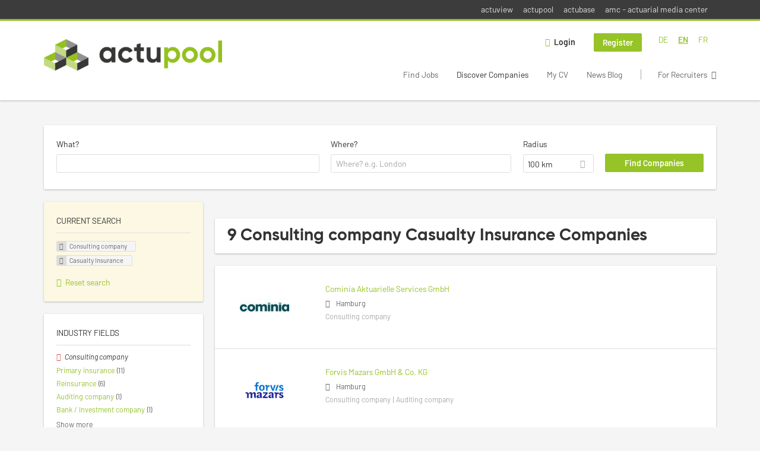

--- FILE ---
content_type: text/html; charset=utf-8
request_url: https://www.actupool.com/en/unternehmen-suchen/consulting-company-0/casualty-insurance
body_size: 13550
content:
<!DOCTYPE html>
<!--[if IEMobile 7]><html class="no-js ie iem7" lang="en-UK" dir="ltr"><![endif]-->
<!--[if lte IE 6]><html class="no-js ie lt-ie9 lt-ie8 lt-ie7" lang="en-UK" dir="ltr"><![endif]-->
<!--[if (IE 7)&(!IEMobile)]><html class="no-js ie lt-ie9 lt-ie8" lang="en-UK" dir="ltr"><![endif]-->
<!--[if IE 8]><html class="no-js ie lt-ie9" lang="en-UK" dir="ltr"><![endif]-->
<!--[if (gte IE 9)|(gt IEMobile 7)]><html class="no-js ie" lang="en-UK" dir="ltr" prefix="og: http://ogp.me/ns# content: http://purl.org/rss/1.0/modules/content/ dc: http://purl.org/dc/terms/ foaf: http://xmlns.com/foaf/0.1/ rdfs: http://www.w3.org/2000/01/rdf-schema# sioc: http://rdfs.org/sioc/ns# sioct: http://rdfs.org/sioc/types# skos: http://www.w3.org/2004/02/skos/core# xsd: http://www.w3.org/2001/XMLSchema#"><![endif]-->
<!--[if !IE]><!--><html class="no-js" lang="en-UK" dir="ltr" prefix="og: http://ogp.me/ns# content: http://purl.org/rss/1.0/modules/content/ dc: http://purl.org/dc/terms/ foaf: http://xmlns.com/foaf/0.1/ rdfs: http://www.w3.org/2000/01/rdf-schema# sioc: http://rdfs.org/sioc/ns# sioct: http://rdfs.org/sioc/types# skos: http://www.w3.org/2004/02/skos/core# xsd: http://www.w3.org/2001/XMLSchema#"><!--<![endif]-->
<head>
  <title>Consulting company Casualty Insurance Companies | actupool</title>
  <!--[if IE]><![endif]-->
<meta charset="utf-8" />
<script type="text/javascript">window.dataLayer = window.dataLayer || [];function gtag() {dataLayer.push(arguments);}gtag('consent', 'default', {ad_storage: 'denied',analytics_storage: 'denied',ad_user_data: 'denied',ad_personalization: 'denied',wait_for_update: 2000});gtag('set', 'ads_data_redaction', true);</script>
<meta name="description" content="9 Consulting company Casualty Insurance Companies - Company search on actupool." />
<script type="application/ld+json">{"@context":"http:\/\/schema.org","@type":"WebSite","name":"actupool","url":"https:\/\/www.actupool.com"}</script>
<script type="application/ld+json">{"@context":"http:\/\/schema.org","@type":"Organization","url":"https:\/\/www.actupool.com","logo":"https:\/\/www.actupool.com\/en\/sites\/all\/themes\/actupool\/logo.png"}</script>
<link href="https://www.actupool.com/de/unternehmen-suchen/beratungsunternehmen/schaden-unfallversicherung" rel="alternate" hreflang="de" />
<link href="https://www.actupool.com/en/unternehmen-suchen/consulting-company-0/casualty-insurance" rel="alternate" hreflang="en" />
<link href="https://www.actupool.com/fr/unternehmen-suchen/beratungsunternehmen/schaden-unfallversicherung" rel="alternate" hreflang="fr" />
<link as="image" href="https://www.actupool.com/sites/all/themes/actupool/logo.png" rel="preload" />
<link as="font" href="https://www.actupool.com/profiles/recruiter/themes/epiq/dist/fonts/fontawesome-webfont.woff" type="font/woff" crossorigin="1" rel="preload" />
<link rel="shortcut icon" href="https://www.actupool.com/sites/all/themes/actupool/favicon.ico" type="image/vnd.microsoft.icon" />
<script>window.dataLayer = window.dataLayer || []; window.dataLayer.push();</script>
<link rel="profile" href="http://www.w3.org/1999/xhtml/vocab" />
<meta property="og:image" name="twitter:image:src" content="https://www.actupool.com/sites/all/themes/actupool/dist/images/og-image.jpg" />
<meta property="og:image" content="https://www.actupool.com/sites/all/themes/actupool/dist/images/og-image.jpg" />
<meta name="HandheldFriendly" content="true" />
<meta name="MobileOptimized" content="width" />
<meta http-equiv="cleartype" content="on" />
<link rel="apple-touch-icon" href="https://www.actupool.com/sites/all/themes/actupool/apple-touch-icon.png" />
<link rel="apple-touch-icon-precomposed" href="https://www.actupool.com/sites/all/themes/actupool/apple-touch-icon-precomposed.png" />
<meta name="viewport" content="width=device-width, initial-scale=1.0, minimum-scale=1.0" />
<link rel="canonical" href="https://www.actupool.com/en/unternehmen-suchen/consulting-company-0/casualty-insurance" />
<meta property="og:site_name" content="actupool" />
<meta property="og:type" content="article" />
<meta property="og:url" content="https://www.actupool.com/en/unternehmen-suchen/consulting-company-0/casualty-insurance" />
  <link type="text/css" rel="stylesheet" href="https://www.actupool.com/sites/default/files/advagg_css/css__ecI-b0vwEJN6z93gbin_rJzyoreyiqbGbvGNw-Nq9Js__v3bu_jS-KalT7VWCxG4S2YHDhQB22AbKBgcaS8N0x9U__xZtX7tkbPfU71HZNCENOQc4KZ7gxgBRK_4u2lzxYxT0.css" media="all" />
<style>@font-face{font-family:'drop';src:local(Arial),local(Droid)}@font-face{font-family:'spinjs';src:local(Arial),local(Droid)}.ajax-progress div.throbber{font-family:spinjs !important;line-height:15px;text-indent:1px;word-spacing:33px;letter-spacing:50px;font-size:25px;font-weight:400;text-decoration:none;color:#475a69;background-color:#000}</style>
<link type="text/css" rel="stylesheet" href="https://www.actupool.com/sites/default/files/advagg_css/css__92vbEODaRa5RAmafoOYT6vhNPe92o-94l7rzBFsdsL4__3g9geKSEL7Bi9frPpmyhbJqLlbd7VKV1PZSRY6FCB3Q__xZtX7tkbPfU71HZNCENOQc4KZ7gxgBRK_4u2lzxYxT0.css" media="all" />

<!--[if lte IE 8]>
<link type="text/css" rel="stylesheet" href="https://www.actupool.com/sites/default/files/advagg_css/css__ViiX6EVPw-kTGXAuH4gBNNca8HfjbtF-y5JfkuvuF28__HNu8L5O5f6CwjHl_FFPx2mByKxrlMYm1SGz-6evWEgI__xZtX7tkbPfU71HZNCENOQc4KZ7gxgBRK_4u2lzxYxT0.css" media="all" />
<![endif]-->
  <script src="https://app.usercentrics.eu/browser-ui/latest/loader.js" id="usercentrics-cmp" data-settings-id="000qEXSKx" defer="defer" data-tcf-enabled="true"></script>
</head>
<body class="html not-front not-logged-in page-search page-search-companies page-search-companies-consulting-company-0 page-search-companies-consulting-company-0-casualty-insurance i18n-en-UK section-search sidebar-first has-branding-logo" x-ms-format-detection="none">
  <a href="#main-content" class="element-invisible element-focusable">Skip to main content</a>
  <noscript aria-hidden="true"><iframe src="https://www.googletagmanager.com/ns.html?id=GTM-WMNL69Q" height="0" width="0" style="display:none;visibility:hidden" title="Google Tag Manager">Google Tag Manager</iframe></noscript>    <div class="navigation--sites">
    <div class="l-container">
        <div class="l-region l-region--navigation-sites">
    <nav id="block-menu-menu-actupool-top-level-nav" role="navigation" class="block block--menu block--menu-menu-actupool-top-level-nav">
      
  <ul class="menu"><li class="first leaf"><a href="https://www.actuview.com/" target="_blank">actuview</a></li>
<li class="leaf"><a href="https://actupool.com">actupool</a></li>
<li class="leaf"><a href="https://actubase.com/">actubase</a></li>
<li class="last leaf"><a href="https://actuarial-media.com/" target="_blank">amc - actuarial media center</a></li>
</ul></nav>
  </div>
    </div>
  </div>
<div  class="l-page">
  <header class="l-header" role="banner">
    <div class="l-mobile-menu">
      <div class="menu">
        <button class="menu--mobile__switch svg-icon--action svg-icon">
          
<span class="recruiter-epiq-icon svg-icon"  class="recruiter-epiq-icon svg-icon">
<svg xmlns="http://www.w3.org/2000/svg" role="img" aria-labelledby="bars" viewBox="0 0 100 100">
      <title id="bars">Menu</title>
    <use
    xlink:href="https://www.actupool.com/sites/all/themes/actupool/dist/icons/defs/icons.svg?refresh2#bars"></use>
</svg>
</span>
        </button>
      </div>
      <div class="l-branding-mobile">
                              <a href="/en"
               title="actupool" rel="home"
               class="site-logo">
              <img src="https://www.actupool.com/sites/all/themes/actupool/logo.png"
                   alt="actupool logo"/>
            </a>
                                </div>
      <a href="/search/job" class="svg-icon--action svg-icon">
        
<span class="recruiter-epiq-icon svg-icon"  class="recruiter-epiq-icon svg-icon">
<svg xmlns="http://www.w3.org/2000/svg" role="img" aria-labelledby="search" viewBox="0 0 100 100">
      <title id="search">Search for jobs</title>
    <use
    xlink:href="https://www.actupool.com/sites/all/themes/actupool/dist/icons/defs/icons.svg?refresh2#search"></use>
</svg>
</span>
      </a>
    </div>
    <div class="l-container">
      <div class="l-branding">
                  <a href="/en"
             title="actupool" rel="home"
             class="site-logo">
            <img src="https://www.actupool.com/sites/all/themes/actupool/logo.png"
                 alt="actupool logo"/>
          </a>
                
                      </div>

            <div class="l-navigation-container mobile-menu">
        <div class="navigation__mobile-menu-branding">
                      <a href="/en"
               title="actupool" rel="home"
               class="site-logo">
              <img src="https://www.actupool.com/sites/all/themes/actupool/logo.png"
                   alt="actupool logo"/>
            </a>
                    <button class="mobile-menu__close svg-icon--action">
            
<span class="recruiter-epiq-icon svg-icon svg-icon--action"  class="recruiter-epiq-icon svg-icon svg-icon--action">
<svg xmlns="http://www.w3.org/2000/svg" role="img" aria-labelledby="times" viewBox="0 0 100 100">
      <title id="times">Close menu</title>
    <use
    xlink:href="https://www.actupool.com/sites/all/themes/actupool/dist/icons/defs/icons.svg?refresh2#times"></use>
</svg>
</span>
          </button>
        </div>
        <div class="l-navigation-top">
                      <div class="l-region l-region--navigation-top">
    <div id="block-locale-language" role="complementary" class="block block--locale block--locale-language">
        <div class="block__title"><span>Languages</span></div>
      <div class="block__content">
    <ul class="language-switcher-locale-url"><li class="de first"><a href="/de/unternehmen-suchen/beratungsunternehmen/schaden-unfallversicherung" class="language-link" xml:lang="de" hreflang="de">DE</a></li>
<li class="en-UK"><a href="/en/unternehmen-suchen/consulting-company-0/casualty-insurance" class="language-link active" xml:lang="en-UK" hreflang="en">EN</a></li>
<li class="fr last"><a href="/fr/unternehmen-suchen/beratungsunternehmen/schaden-unfallversicherung" class="language-link" xml:lang="fr" hreflang="fr">FR</a></li>
</ul>  </div>
</div>
<nav id="block-menu-menu-login-menu" role="navigation" aria-label="Login menu" class="block block--menu block-user-menu block--menu-menu-login-menu">
        <div class="block__title"><span><strong>Login menu</strong></span></div>
    
  <ul class="menu"><li class="first leaf"><a href="/en/user/login" class="login-transparent">Login</a></li>
<li class="last leaf"><a href="/en/user/register" class="epiq-button--primary">Register</a></li>
</ul></nav>
  </div>
        </div>
        <div class="l-navigation-main">
            <div class="l-region l-region--navigation">
    <nav id="block-menu-menu-applicant-menu" role="navigation" aria-label="Applicant menu" class="block block--menu block-main-menu block-applicant-menu block--menu-menu-applicant-menu">
        <div class="block__title"><span><strong>Applicant menu</strong></span></div>
    
  <ul class="menu"><li class="first collapsed"><a href="/en/jobs">Find Jobs</a></li>
<li class="leaf active-trail"><a href="/en/unternehmen-suchen" class="active-trail active">Discover Companies</a></li>
<li class="leaf"><a href="/en/resume-lp">My CV</a></li>
<li class="leaf"><a href="/en/news">News Blog</a></li>
<li class="last leaf"><a href="/en/recruiter" class="menu-item--switch">For Recruiters</a></li>
</ul></nav>
  </div>
        </div>
      </div>
    </div>
  </header>

  
      <div class="l-search">
      <div class="l-container">
          <div class="l-region l-region--search">
    <div id="block-views-cc6b601be0835d68231107649541f5e8" class="block block--views block-search block-company-search block--views-cc6b601be0835d68231107649541f5e8">
        <div class="block__content">
    <form role="search" class="views-exposed-form-company-profile-search-page" action="/en/unternehmen-suchen/consulting-company-0/casualty-insurance" method="get" id="views-exposed-form-company-profile-search-page" accept-charset="UTF-8"><div><div class="views-exposed-form">
  <div class="views-exposed-widgets clearfix">
          <div id="edit-search-api-views-fulltext-wrapper" class="views-exposed-widget views-widget-filter-search_api_views_fulltext ">
                  <label for="edit-search-api-views-fulltext">
            What?          </label>
          <div class="views-widget">
            <div class="form-item form-type-autocomplete form-type-textfield form-item-search-api-views-fulltext">
 <div class="form-item-input"><input class="auto_submit form-text form-autocomplete" data-search-api-autocomplete-search="search_api_views_company_profile_search" type="text" id="edit-search-api-views-fulltext" name="search_api_views_fulltext" value="" size="30" maxlength="128" /><input type="hidden" id="edit-search-api-views-fulltext-autocomplete" value="https://www.actupool.com/sapi_autocomplete.php?machine_name=search_api_views_company_profile_search&amp;language=en-UK" disabled="disabled" class="autocomplete" />
</div></div>
          </div>
                      </div>
                <div id="edit-company-geo-location-wrapper" class="views-exposed-widget views-widget-filter-company_geo_location has-operator ">
                  <label for="edit-company-geo-location">
            Where?          </label>
          <div class="views-widget">
            <input id="edit-company-geo-location" type="hidden" name="company_geo_location" value="" />
<div id='root-company-geo-location'><div class='views-exposed-widget' style='visibility: hidden;'><div class='geosuggest__input-wrapper'><input type='text'></div></div></div>          </div>
                      </div>
              <div class='views-exposed-widget views-widget-filter-company_geo_location views-geo-radius'>
          <label for="edit-radius">
            Radius          </label>
          <div class="views-operator">
            <div class="form-item form-type-select form-item-radius">
  <div class="form-item-input"><select aria-label="Radius" class="formawesome-enhanced form-select" id="edit-radius" name="radius"><option value="">-</option><option value="5">5 km</option><option value="25">25 km</option><option value="50">50 km</option><option value="100" selected="selected">100 km</option><option value="200">200 km</option></select>
</div></div>
          </div>
        </div>
                          <div class="views-exposed-widget views-submit-button">
      <div class="form-item form-type-submit form-item-Find-Companies">
 <input type="submit" id="edit-submit-company-profile-search" name="Find Companies" value="Find Companies" class="form-submit button button--primary" />
</div>
<input class="latitude" data-geo="lat" type="hidden" name="lat" value="" />
<input class="longitude" data-geo="lng" type="hidden" name="lon" value="" />
<input class="country" data-geo="country" type="hidden" name="country" value="" />
<input class="administrative_area_level_1" data-geo="administrative_area_level_1" type="hidden" name="administrative_area_level_1" value="" />
    </div>
      </div>
</div>
</div></form>  </div>
</div>
  </div>
      </div>
    </div>
  
  <div class="l-main">
    <div class="l-container">
      <div class="l-content" role="main">
        <a id="main-content"></a>
                                                                          <div class="l-region l-region--content">
    <div class="view view-company-profile-search view-id-company_profile_search view-display-id-page view-dom-id-7f5aa01030310533ae8214af6b7f4fd1">
            <div class="view-header">
      <h1 class="search-result-header">9 Consulting company Casualty Insurance Companies</h1>    </div>
  
  
  
      <div class="view-content">
        <div class="views-row views-row-1 views-row-odd views-row-first">
    <div class="entity entity-profile2 profile2-company-profile company_profile--teaser company-profile--teaser clearfix" about="/en/unternehmen/cominia-aktuarielle-services-gmbh" typeof="" class="entity entity-profile2 profile2-company-profile company_profile--teaser">
  <div class="content">

    <a title='Cominia Aktuarielle Services GmbH'
       href='/en/unternehmen/cominia-aktuarielle-services-gmbh'
      >
              <div class="company-profile__logo" >
          <picture  title="Cominia Aktuarielle Services GmbH">
<!--[if IE 9]><video style="display: none;"><![endif]-->
<source data-srcset="https://www.actupool.com/sites/default/files/styles/squared_teaser_logo_wide_1x/public/company_logos/cominia_logo_rgb.jpg?itok=w1GY78xi 1x, https://www.actupool.com/sites/default/files/styles/squared_teaser_logo_wide_2x/public/company_logos/cominia_logo_rgb.jpg?itok=E1xYUG7X 2x" data-aspectratio="200/200" media="(min-width: 1200px)" />
<source data-srcset="https://www.actupool.com/sites/default/files/styles/squared_teaser_logo_narrow_1x/public/company_logos/cominia_logo_rgb.jpg?itok=3wEDVklW 1x, https://www.actupool.com/sites/default/files/styles/squared_teaser_logo_narrow_2x/public/company_logos/cominia_logo_rgb.jpg?itok=FreR9VMq 2x" data-aspectratio="200/200" media="(min-width: 800px)" />
<source data-srcset="https://www.actupool.com/sites/default/files/styles/squared_teaser_logo_small_1x/public/company_logos/cominia_logo_rgb.jpg?itok=aMWRKkCm 1x, https://www.actupool.com/sites/default/files/styles/squared_teaser_logo_small_2x/public/company_logos/cominia_logo_rgb.jpg?itok=HOCilllZ 2x" data-aspectratio="150/150" media="(min-width: 480px)" />
<source data-srcset="https://www.actupool.com/sites/default/files/styles/squared_teaser_logo_mobile_1x/public/company_logos/cominia_logo_rgb.jpg?itok=7M_FgdOO 1x, https://www.actupool.com/sites/default/files/styles/squared_teaser_logo_mobile_2x/public/company_logos/cominia_logo_rgb.jpg?itok=eJoLI6jw 2x" data-aspectratio="200/200" media="(min-width: 0px)" />
<!--[if IE 9]></video><![endif]-->
<img  class="lazyload" data-aspectratio="" data-src="https://www.actupool.com/sites/default/files/styles/frontpage_company_logo/public/company_logos/cominia_logo_rgb.jpg?itok=_7ZwHp07" alt="Cominia Aktuarielle Services GmbH" title="Cominia Aktuarielle Services GmbH" />
</picture>        </div>
      
      <div class="company-profile__info" >
        <h2 class="company-profile__name" >
          <div class="field field--name-field-company-name field--type-text field--label-hidden"><div class="field__items"><div class="field__item even">Cominia Aktuarielle Services GmbH</div></div></div>        </h2>

                  <div class="company-profile__address" >
            <div class="field field--name-field-company-address field--type-addressfield field--label-hidden"><div class="field__items"><div class="field__item even"><div class="street-block"><div class="thoroughfare">Überseering 32</div></div>
<div class="addressfield-container-inline locality-block country-DE country-hidden"><span class="postal-code">22297</span> <span class="locality">Hamburg</span></div>
</div></div></div>          </div>
        
                  <div class="company-profile__industry" >
            Consulting company          </div>
              </div>
    </a>

    <div class="company-profile__links">
      
      
      
      
      
          </div>
  </div>
</div>
  </div>
  <div class="views-row views-row-2 views-row-even">
    <div class="entity entity-profile2 profile2-company-profile company_profile--teaser company-profile--teaser clearfix" about="/en/unternehmen/forvis-mazars-gmbh-co-kg" typeof="" class="entity entity-profile2 profile2-company-profile company_profile--teaser">
  <div class="content">

    <a title='Forvis Mazars GmbH &amp; Co. KG'
       href='/en/unternehmen/forvis-mazars-gmbh-co-kg'
      >
              <div class="company-profile__logo" >
          <picture  title="Forvis Mazars GmbH &amp; Co. KG">
<!--[if IE 9]><video style="display: none;"><![endif]-->
<source data-srcset="https://www.actupool.com/sites/default/files/styles/squared_teaser_logo_wide_1x/public/company_logos/forvis_mazars_social_media_icon.png?itok=ETLJSj3U 1x, https://www.actupool.com/sites/default/files/styles/squared_teaser_logo_wide_2x/public/company_logos/forvis_mazars_social_media_icon.png?itok=Y2fU8meo 2x" data-aspectratio="200/200" media="(min-width: 1200px)" />
<source data-srcset="https://www.actupool.com/sites/default/files/styles/squared_teaser_logo_narrow_1x/public/company_logos/forvis_mazars_social_media_icon.png?itok=9sqkNDht 1x, https://www.actupool.com/sites/default/files/styles/squared_teaser_logo_narrow_2x/public/company_logos/forvis_mazars_social_media_icon.png?itok=Hhx_QP4B 2x" data-aspectratio="200/200" media="(min-width: 800px)" />
<source data-srcset="https://www.actupool.com/sites/default/files/styles/squared_teaser_logo_small_1x/public/company_logos/forvis_mazars_social_media_icon.png?itok=uwOs6PVH 1x, https://www.actupool.com/sites/default/files/styles/squared_teaser_logo_small_2x/public/company_logos/forvis_mazars_social_media_icon.png?itok=LsYYpabK 2x" data-aspectratio="150/150" media="(min-width: 480px)" />
<source data-srcset="https://www.actupool.com/sites/default/files/styles/squared_teaser_logo_mobile_1x/public/company_logos/forvis_mazars_social_media_icon.png?itok=KR-1j97o 1x, https://www.actupool.com/sites/default/files/styles/squared_teaser_logo_mobile_2x/public/company_logos/forvis_mazars_social_media_icon.png?itok=AH61ilFV 2x" data-aspectratio="200/200" media="(min-width: 0px)" />
<!--[if IE 9]></video><![endif]-->
<img  class="lazyload" data-aspectratio="" data-src="https://www.actupool.com/sites/default/files/styles/frontpage_company_logo/public/company_logos/forvis_mazars_social_media_icon.png?itok=7M68Tf7h" alt="Forvis Mazars GmbH &amp; Co. KG" title="Forvis Mazars GmbH &amp; Co. KG" />
</picture>        </div>
      
      <div class="company-profile__info" >
        <h2 class="company-profile__name" >
          <div class="field field--name-field-company-name field--type-text field--label-hidden"><div class="field__items"><div class="field__item even">Forvis Mazars GmbH &amp; Co. KG</div></div></div>        </h2>

                  <div class="company-profile__address" >
            <div class="field field--name-field-company-address field--type-addressfield field--label-hidden"><div class="field__items"><div class="field__item even"><div class="street-block"><div class="thoroughfare">Domstraße 15</div></div>
<div class="addressfield-container-inline locality-block country-DE country-hidden"><span class="postal-code">20095</span> <span class="locality">Hamburg</span></div>
</div></div></div>          </div>
        
                  <div class="company-profile__industry" >
            Consulting company | Auditing company          </div>
              </div>
    </a>

    <div class="company-profile__links">
      
      
      
      
      
          </div>
  </div>
</div>
  </div>
  <div class="views-row views-row-3 views-row-odd">
    <div class="entity entity-profile2 profile2-company-profile company_profile--teaser company-profile--teaser clearfix" about="/en/unternehmen/hr-expertgroup-executive-search-consulting" typeof="" class="entity entity-profile2 profile2-company-profile company_profile--teaser">
  <div class="content">

    <a title='Hr-Expertgroup Executive Search &amp; Consulting'
       href='/en/unternehmen/hr-expertgroup-executive-search-consulting'
      >
              <div class="company-profile__logo" >
          <picture  title="Hr-Expertgroup Executive Search &amp; Consulting">
<!--[if IE 9]><video style="display: none;"><![endif]-->
<source data-srcset="https://www.actupool.com/sites/default/files/styles/squared_teaser_logo_wide_1x/public/company_logos/new-logo_0.jpg?itok=6kFh9bfG 1x, https://www.actupool.com/sites/default/files/styles/squared_teaser_logo_wide_2x/public/company_logos/new-logo_0.jpg?itok=HbfuuqPU 2x" data-aspectratio="200/200" media="(min-width: 1200px)" />
<source data-srcset="https://www.actupool.com/sites/default/files/styles/squared_teaser_logo_narrow_1x/public/company_logos/new-logo_0.jpg?itok=NXsVKE3O 1x, https://www.actupool.com/sites/default/files/styles/squared_teaser_logo_narrow_2x/public/company_logos/new-logo_0.jpg?itok=PtpNN3aG 2x" data-aspectratio="200/200" media="(min-width: 800px)" />
<source data-srcset="https://www.actupool.com/sites/default/files/styles/squared_teaser_logo_small_1x/public/company_logos/new-logo_0.jpg?itok=CRVheae8 1x, https://www.actupool.com/sites/default/files/styles/squared_teaser_logo_small_2x/public/company_logos/new-logo_0.jpg?itok=PyhZQuEw 2x" data-aspectratio="150/150" media="(min-width: 480px)" />
<source data-srcset="https://www.actupool.com/sites/default/files/styles/squared_teaser_logo_mobile_1x/public/company_logos/new-logo_0.jpg?itok=M_FlB03T 1x, https://www.actupool.com/sites/default/files/styles/squared_teaser_logo_mobile_2x/public/company_logos/new-logo_0.jpg?itok=x0qIXPRj 2x" data-aspectratio="200/200" media="(min-width: 0px)" />
<!--[if IE 9]></video><![endif]-->
<img  class="lazyload" data-aspectratio="" data-src="https://www.actupool.com/sites/default/files/styles/frontpage_company_logo/public/company_logos/new-logo_0.jpg?itok=ZNjeRYDH" alt="Hr-Expertgroup Executive Search &amp; Consulting" title="Hr-Expertgroup Executive Search &amp; Consulting" />
</picture>        </div>
      
      <div class="company-profile__info" >
        <h2 class="company-profile__name" >
          <div class="field field--name-field-company-name field--type-text field--label-hidden"><div class="field__items"><div class="field__item even">Hr-Expertgroup Executive Search &amp; Consulting</div></div></div>        </h2>

                  <div class="company-profile__address" >
            <div class="field field--name-field-company-address field--type-addressfield field--label-hidden"><div class="field__items"><div class="field__item even"><div class="street-block"><div class="thoroughfare">Mühlbachstrasse 5</div></div>
<div class="addressfield-container-inline locality-block country-DE country-hidden"><span class="postal-code">86356</span> <span class="locality">Neusäß</span></div>
</div></div></div>          </div>
        
                  <div class="company-profile__industry" >
            Consulting company          </div>
              </div>
    </a>

    <div class="company-profile__links">
      
      
      
      
      
          </div>
  </div>
</div>
  </div>
  <div class="views-row views-row-4 views-row-even">
    <div class="entity entity-profile2 profile2-company-profile company_profile--teaser company-profile--teaser clearfix" about="/en/unternehmen/meyerthole-siems-kohlruss-gesellschaft-fuer-aktuarielle-beratung-mbh" typeof="" class="entity entity-profile2 profile2-company-profile company_profile--teaser">
  <div class="content">

    <a title='Meyerthole Siems Kohlruss Gesellschaft für aktuarielle Beratung mbH'
       href='/en/unternehmen/meyerthole-siems-kohlruss-gesellschaft-fuer-aktuarielle-beratung-mbh'
      >
              <div class="company-profile__logo" >
          <picture  title="Meyerthole Siems Kohlruss Gesellschaft für aktuarielle Beratung mbH">
<!--[if IE 9]><video style="display: none;"><![endif]-->
<source data-srcset="https://www.actupool.com/sites/default/files/styles/squared_teaser_logo_wide_1x/public/company_logos/logo_msk_small.jpg?itok=3IZInQYe 1x, https://www.actupool.com/sites/default/files/styles/squared_teaser_logo_wide_2x/public/company_logos/logo_msk_small.jpg?itok=6hAuMkbH 2x" data-aspectratio="200/200" media="(min-width: 1200px)" />
<source data-srcset="https://www.actupool.com/sites/default/files/styles/squared_teaser_logo_narrow_1x/public/company_logos/logo_msk_small.jpg?itok=UnVmNlM1 1x, https://www.actupool.com/sites/default/files/styles/squared_teaser_logo_narrow_2x/public/company_logos/logo_msk_small.jpg?itok=PDBTno0R 2x" data-aspectratio="200/200" media="(min-width: 800px)" />
<source data-srcset="https://www.actupool.com/sites/default/files/styles/squared_teaser_logo_small_1x/public/company_logos/logo_msk_small.jpg?itok=H3KRZUho 1x, https://www.actupool.com/sites/default/files/styles/squared_teaser_logo_small_2x/public/company_logos/logo_msk_small.jpg?itok=BummKyGL 2x" data-aspectratio="150/150" media="(min-width: 480px)" />
<source data-srcset="https://www.actupool.com/sites/default/files/styles/squared_teaser_logo_mobile_1x/public/company_logos/logo_msk_small.jpg?itok=eETcya1X 1x, https://www.actupool.com/sites/default/files/styles/squared_teaser_logo_mobile_2x/public/company_logos/logo_msk_small.jpg?itok=b7Gja2Mt 2x" data-aspectratio="200/200" media="(min-width: 0px)" />
<!--[if IE 9]></video><![endif]-->
<img  class="lazyload" data-aspectratio="" data-src="https://www.actupool.com/sites/default/files/styles/frontpage_company_logo/public/company_logos/logo_msk_small.jpg?itok=zQtTDKoP" alt="Meyerthole Siems Kohlruss Gesellschaft für aktuarielle Beratung mbH" title="Meyerthole Siems Kohlruss Gesellschaft für aktuarielle Beratung mbH" />
</picture>        </div>
      
      <div class="company-profile__info" >
        <h2 class="company-profile__name" >
          <div class="field field--name-field-company-name field--type-text field--label-hidden"><div class="field__items"><div class="field__item even">Meyerthole Siems Kohlruss Gesellschaft für aktuarielle Beratung mbH</div></div></div>        </h2>

                  <div class="company-profile__address" >
            <div class="field field--name-field-company-address field--type-addressfield field--label-hidden"><div class="field__items"><div class="field__item even"><div class="street-block"><div class="thoroughfare">Hohenstaufenring 57</div></div>
<div class="addressfield-container-inline locality-block country-DE country-hidden"><span class="postal-code">50674</span> <span class="locality">Köln</span></div>
</div></div></div>          </div>
        
                  <div class="company-profile__industry" >
            Consulting company          </div>
              </div>
    </a>

    <div class="company-profile__links">
              <div class="company-profile__job-count">
          <span><a href="/en/unternehmen/meyerthole-siems-kohlruss-gesellschaft-fuer-aktuarielle-beratung-mbh#company-profile-jobs">2 jobs</a></span>
        </div>
      
      
      
      
      
          </div>
  </div>
</div>
  </div>
  <div class="views-row views-row-5 views-row-odd">
    <div class="entity entity-profile2 profile2-company-profile company_profile--teaser company-profile--teaser clearfix" about="/en/unternehmen/milliman-gmbh" typeof="" class="entity entity-profile2 profile2-company-profile company_profile--teaser">
  <div class="content">

    <a title='Milliman GmbH'
       href='/en/unternehmen/milliman-gmbh'
      >
              <div class="company-profile__logo" >
          <picture  title="Milliman GmbH">
<!--[if IE 9]><video style="display: none;"><![endif]-->
<source data-srcset="https://www.actupool.com/sites/default/files/styles/squared_teaser_logo_wide_1x/public/company_logos/milliman-logo.gif?itok=ESKUVpA2 1x, https://www.actupool.com/sites/default/files/styles/squared_teaser_logo_wide_2x/public/company_logos/milliman-logo.gif?itok=sQIC0cX8 2x" data-aspectratio="200/200" media="(min-width: 1200px)" />
<source data-srcset="https://www.actupool.com/sites/default/files/styles/squared_teaser_logo_narrow_1x/public/company_logos/milliman-logo.gif?itok=A-gbECOe 1x, https://www.actupool.com/sites/default/files/styles/squared_teaser_logo_narrow_2x/public/company_logos/milliman-logo.gif?itok=6wAewXZA 2x" data-aspectratio="200/200" media="(min-width: 800px)" />
<source data-srcset="https://www.actupool.com/sites/default/files/styles/squared_teaser_logo_small_1x/public/company_logos/milliman-logo.gif?itok=ttWzvIJZ 1x, https://www.actupool.com/sites/default/files/styles/squared_teaser_logo_small_2x/public/company_logos/milliman-logo.gif?itok=w8e-AgL4 2x" data-aspectratio="150/150" media="(min-width: 480px)" />
<source data-srcset="https://www.actupool.com/sites/default/files/styles/squared_teaser_logo_mobile_1x/public/company_logos/milliman-logo.gif?itok=JqsqEd5H 1x, https://www.actupool.com/sites/default/files/styles/squared_teaser_logo_mobile_2x/public/company_logos/milliman-logo.gif?itok=v2AEpi-2 2x" data-aspectratio="200/200" media="(min-width: 0px)" />
<!--[if IE 9]></video><![endif]-->
<img  class="lazyload" data-aspectratio="" data-src="https://www.actupool.com/sites/default/files/styles/frontpage_company_logo/public/company_logos/milliman-logo.gif?itok=Mpl0gHIN" alt="Milliman GmbH" title="Milliman GmbH" />
</picture>        </div>
      
      <div class="company-profile__info" >
        <h2 class="company-profile__name" >
          <div class="field field--name-field-company-name field--type-text field--label-hidden"><div class="field__items"><div class="field__item even">Milliman GmbH</div></div></div>        </h2>

                  <div class="company-profile__address" >
            <div class="field field--name-field-company-address field--type-addressfield field--label-hidden"><div class="field__items"><div class="field__item even"><div class="street-block"><div class="thoroughfare">Königsallee 92a</div></div>
<div class="addressfield-container-inline locality-block country-DE country-hidden"><span class="postal-code">40212</span> <span class="locality">Düsseldorf</span></div>
</div></div></div>          </div>
        
                  <div class="company-profile__industry" >
            Consulting company          </div>
              </div>
    </a>

    <div class="company-profile__links">
      
      
      
      
      
          </div>
  </div>
</div>
  </div>
  <div class="views-row views-row-6 views-row-even">
    <div class="entity entity-profile2 profile2-company-profile company_profile--teaser company-profile--teaser clearfix" about="/en/unternehmen/mlp-finanzberatung-se" typeof="" class="entity entity-profile2 profile2-company-profile company_profile--teaser">
  <div class="content">

    <a title='MLP Finanzberatung SE'
       href='/en/unternehmen/mlp-finanzberatung-se'
      >
              <div class="company-profile__logo" >
          <picture  title="MLP Finanzberatung SE">
<!--[if IE 9]><video style="display: none;"><![endif]-->
<source data-srcset="https://www.actupool.com/sites/default/files/styles/squared_teaser_logo_wide_1x/public/company_logos/mlp_profilbild_b.jpg?itok=79VujAHQ 1x, https://www.actupool.com/sites/default/files/styles/squared_teaser_logo_wide_2x/public/company_logos/mlp_profilbild_b.jpg?itok=4xKqC9RI 2x" data-aspectratio="200/200" media="(min-width: 1200px)" />
<source data-srcset="https://www.actupool.com/sites/default/files/styles/squared_teaser_logo_narrow_1x/public/company_logos/mlp_profilbild_b.jpg?itok=CZ55lum3 1x, https://www.actupool.com/sites/default/files/styles/squared_teaser_logo_narrow_2x/public/company_logos/mlp_profilbild_b.jpg?itok=SOHe7med 2x" data-aspectratio="200/200" media="(min-width: 800px)" />
<source data-srcset="https://www.actupool.com/sites/default/files/styles/squared_teaser_logo_small_1x/public/company_logos/mlp_profilbild_b.jpg?itok=z7RuMzqv 1x, https://www.actupool.com/sites/default/files/styles/squared_teaser_logo_small_2x/public/company_logos/mlp_profilbild_b.jpg?itok=XEoHbdut 2x" data-aspectratio="150/150" media="(min-width: 480px)" />
<source data-srcset="https://www.actupool.com/sites/default/files/styles/squared_teaser_logo_mobile_1x/public/company_logos/mlp_profilbild_b.jpg?itok=TUGwhPuq 1x, https://www.actupool.com/sites/default/files/styles/squared_teaser_logo_mobile_2x/public/company_logos/mlp_profilbild_b.jpg?itok=4Q2m7p60 2x" data-aspectratio="200/200" media="(min-width: 0px)" />
<!--[if IE 9]></video><![endif]-->
<img  class="lazyload" data-aspectratio="" data-src="https://www.actupool.com/sites/default/files/styles/frontpage_company_logo/public/company_logos/mlp_profilbild_b.jpg?itok=gWCJVL2Z" alt="MLP Finanzberatung SE" title="MLP Finanzberatung SE" />
</picture>        </div>
      
      <div class="company-profile__info" >
        <h2 class="company-profile__name" >
          <div class="field field--name-field-company-name field--type-text field--label-hidden"><div class="field__items"><div class="field__item even">MLP Finanzberatung SE</div></div></div>        </h2>

                  <div class="company-profile__address" >
            <div class="field field--name-field-company-address field--type-addressfield field--label-hidden"><div class="field__items"><div class="field__item even"><div class="street-block"><div class="thoroughfare">Alte Heerstraße 40</div></div>
<div class="addressfield-container-inline locality-block country-DE country-hidden"><span class="postal-code">69168</span> <span class="locality">Wiesloch</span></div>
</div></div></div>          </div>
        
                  <div class="company-profile__industry" >
            Bank / Investment company | Consulting company          </div>
              </div>
    </a>

    <div class="company-profile__links">
      
      
      
      
      
          </div>
  </div>
</div>
  </div>
  <div class="views-row views-row-7 views-row-odd">
    <div class="entity entity-profile2 profile2-company-profile company_profile--teaser company-profile--teaser clearfix" about="/en/unternehmen/oliver-wyman-actuarial-services" typeof="" class="entity entity-profile2 profile2-company-profile company_profile--teaser">
  <div class="content">

    <a title='Oliver Wyman Actuarial Services'
       href='/en/unternehmen/oliver-wyman-actuarial-services'
      >
              <div class="company-profile__logo" >
          <picture  title="Oliver Wyman Actuarial Services">
<!--[if IE 9]><video style="display: none;"><![endif]-->
<source data-srcset="https://www.actupool.com/sites/default/files/styles/squared_teaser_logo_wide_1x/public/company_logos/oliverwyman_rgb_c-01.png?itok=JFJQhBOS 1x, https://www.actupool.com/sites/default/files/styles/squared_teaser_logo_wide_2x/public/company_logos/oliverwyman_rgb_c-01.png?itok=jJwqkCBJ 2x" data-aspectratio="200/200" media="(min-width: 1200px)" />
<source data-srcset="https://www.actupool.com/sites/default/files/styles/squared_teaser_logo_narrow_1x/public/company_logos/oliverwyman_rgb_c-01.png?itok=9UB8kpMO 1x, https://www.actupool.com/sites/default/files/styles/squared_teaser_logo_narrow_2x/public/company_logos/oliverwyman_rgb_c-01.png?itok=fVRY-hYj 2x" data-aspectratio="200/200" media="(min-width: 800px)" />
<source data-srcset="https://www.actupool.com/sites/default/files/styles/squared_teaser_logo_small_1x/public/company_logos/oliverwyman_rgb_c-01.png?itok=5xgmc-Mv 1x, https://www.actupool.com/sites/default/files/styles/squared_teaser_logo_small_2x/public/company_logos/oliverwyman_rgb_c-01.png?itok=M6h4yzlg 2x" data-aspectratio="150/150" media="(min-width: 480px)" />
<source data-srcset="https://www.actupool.com/sites/default/files/styles/squared_teaser_logo_mobile_1x/public/company_logos/oliverwyman_rgb_c-01.png?itok=DKhNRzk3 1x, https://www.actupool.com/sites/default/files/styles/squared_teaser_logo_mobile_2x/public/company_logos/oliverwyman_rgb_c-01.png?itok=eeYGPsYN 2x" data-aspectratio="200/200" media="(min-width: 0px)" />
<!--[if IE 9]></video><![endif]-->
<img  class="lazyload" data-aspectratio="" data-src="https://www.actupool.com/sites/default/files/styles/frontpage_company_logo/public/company_logos/oliverwyman_rgb_c-01.png?itok=eT3nob-b" alt="Oliver Wyman Actuarial Services" title="Oliver Wyman Actuarial Services" />
</picture>        </div>
      
      <div class="company-profile__info" >
        <h2 class="company-profile__name" >
          <div class="field field--name-field-company-name field--type-text field--label-hidden"><div class="field__items"><div class="field__item even">Oliver Wyman Actuarial Services</div></div></div>        </h2>

                  <div class="company-profile__address" >
            <div class="field field--name-field-company-address field--type-addressfield field--label-hidden"><div class="field__items"><div class="field__item even"><div class="street-block"><div class="thoroughfare">Breite Str. 28</div></div>
<div class="addressfield-container-inline locality-block country-DE country-hidden"><span class="postal-code">40213</span> <span class="locality">Düsseldorf</span></div>
</div></div></div>          </div>
        
                  <div class="company-profile__industry" >
            Consulting company | Primary insurance | Reinsurance          </div>
              </div>
    </a>

    <div class="company-profile__links">
      
      
      
      
      
          </div>
  </div>
</div>
  </div>
  <div class="views-row views-row-8 views-row-even">
    <div class="entity entity-profile2 profile2-company-profile company_profile--teaser company-profile--teaser clearfix" about="/en/unternehmen/rokoco-gmbh" typeof="" class="entity entity-profile2 profile2-company-profile company_profile--teaser">
  <div class="content">

    <a title='ROKOCO GmbH'
       href='/en/unternehmen/rokoco-gmbh'
      >
              <div class="company-profile__logo" >
          <picture  title="ROKOCO GmbH">
<!--[if IE 9]><video style="display: none;"><![endif]-->
<source data-srcset="https://www.actupool.com/sites/default/files/styles/squared_teaser_logo_wide_1x/public/company_logos/rokoco_logo_1200dpi_rgb.jpg?itok=xQnhbGBh 1x, https://www.actupool.com/sites/default/files/styles/squared_teaser_logo_wide_2x/public/company_logos/rokoco_logo_1200dpi_rgb.jpg?itok=M5WUJ-LM 2x" data-aspectratio="200/200" media="(min-width: 1200px)" />
<source data-srcset="https://www.actupool.com/sites/default/files/styles/squared_teaser_logo_narrow_1x/public/company_logos/rokoco_logo_1200dpi_rgb.jpg?itok=grbQ6_b- 1x, https://www.actupool.com/sites/default/files/styles/squared_teaser_logo_narrow_2x/public/company_logos/rokoco_logo_1200dpi_rgb.jpg?itok=ta6ju8nJ 2x" data-aspectratio="200/200" media="(min-width: 800px)" />
<source data-srcset="https://www.actupool.com/sites/default/files/styles/squared_teaser_logo_small_1x/public/company_logos/rokoco_logo_1200dpi_rgb.jpg?itok=GlgneKA2 1x, https://www.actupool.com/sites/default/files/styles/squared_teaser_logo_small_2x/public/company_logos/rokoco_logo_1200dpi_rgb.jpg?itok=Y2pl13e6 2x" data-aspectratio="150/150" media="(min-width: 480px)" />
<source data-srcset="https://www.actupool.com/sites/default/files/styles/squared_teaser_logo_mobile_1x/public/company_logos/rokoco_logo_1200dpi_rgb.jpg?itok=RH3Xunl_ 1x, https://www.actupool.com/sites/default/files/styles/squared_teaser_logo_mobile_2x/public/company_logos/rokoco_logo_1200dpi_rgb.jpg?itok=YC1iAERz 2x" data-aspectratio="200/200" media="(min-width: 0px)" />
<!--[if IE 9]></video><![endif]-->
<img  class="lazyload" data-aspectratio="" data-src="https://www.actupool.com/sites/default/files/styles/frontpage_company_logo/public/company_logos/rokoco_logo_1200dpi_rgb.jpg?itok=_qyeTZxB" alt="ROKOCO GmbH" title="ROKOCO GmbH" />
</picture>        </div>
      
      <div class="company-profile__info" >
        <h2 class="company-profile__name" >
          <div class="field field--name-field-company-name field--type-text field--label-hidden"><div class="field__items"><div class="field__item even">ROKOCO GmbH</div></div></div>        </h2>

                  <div class="company-profile__address" >
            <div class="field field--name-field-company-address field--type-addressfield field--label-hidden"><div class="field__items"><div class="field__item even"><div class="street-block"><div class="thoroughfare">Ludwig-Ganghofer-Straße 6</div></div>
<div class="addressfield-container-inline locality-block country-DE country-hidden"><span class="postal-code">82031</span> <span class="locality">Grünwald</span></div>
</div></div></div>          </div>
        
                  <div class="company-profile__industry" >
            Consulting company          </div>
              </div>
    </a>

    <div class="company-profile__links">
      
      
      
      
      
          </div>
  </div>
</div>
  </div>
  <div class="views-row views-row-9 views-row-odd views-row-last">
    <div class="entity entity-profile2 profile2-company-profile company_profile--teaser company-profile--teaser clearfix" about="/en/unternehmen/triple-risk-finance" typeof="" class="entity entity-profile2 profile2-company-profile company_profile--teaser">
  <div class="content">

    <a title='Triple A - Risk Finance'
       href='/en/unternehmen/triple-risk-finance'
      >
              <div class="company-profile__logo" >
          <picture  title="Triple A - Risk Finance">
<!--[if IE 9]><video style="display: none;"><![endif]-->
<source data-srcset="https://www.actupool.com/sites/default/files/styles/squared_teaser_logo_wide_1x/public/company_logos/logo_triple_a_-_risk_finance.jpg?itok=cFTD2Xch 1x, https://www.actupool.com/sites/default/files/styles/squared_teaser_logo_wide_2x/public/company_logos/logo_triple_a_-_risk_finance.jpg?itok=ooE6XHQH 2x" data-aspectratio="200/200" media="(min-width: 1200px)" />
<source data-srcset="https://www.actupool.com/sites/default/files/styles/squared_teaser_logo_narrow_1x/public/company_logos/logo_triple_a_-_risk_finance.jpg?itok=FVDZZSsX 1x, https://www.actupool.com/sites/default/files/styles/squared_teaser_logo_narrow_2x/public/company_logos/logo_triple_a_-_risk_finance.jpg?itok=iYLT3JI- 2x" data-aspectratio="200/200" media="(min-width: 800px)" />
<source data-srcset="https://www.actupool.com/sites/default/files/styles/squared_teaser_logo_small_1x/public/company_logos/logo_triple_a_-_risk_finance.jpg?itok=Ao7JaaZ0 1x, https://www.actupool.com/sites/default/files/styles/squared_teaser_logo_small_2x/public/company_logos/logo_triple_a_-_risk_finance.jpg?itok=cnqYFjmk 2x" data-aspectratio="150/150" media="(min-width: 480px)" />
<source data-srcset="https://www.actupool.com/sites/default/files/styles/squared_teaser_logo_mobile_1x/public/company_logos/logo_triple_a_-_risk_finance.jpg?itok=sAfOq431 1x, https://www.actupool.com/sites/default/files/styles/squared_teaser_logo_mobile_2x/public/company_logos/logo_triple_a_-_risk_finance.jpg?itok=ETXwtIz7 2x" data-aspectratio="200/200" media="(min-width: 0px)" />
<!--[if IE 9]></video><![endif]-->
<img  class="lazyload" data-aspectratio="" data-src="https://www.actupool.com/sites/default/files/styles/frontpage_company_logo/public/company_logos/logo_triple_a_-_risk_finance.jpg?itok=IA4DEZso" alt="Triple A - Risk Finance" title="Triple A - Risk Finance" />
</picture>        </div>
      
      <div class="company-profile__info" >
        <h2 class="company-profile__name" >
          <div class="field field--name-field-company-name field--type-text field--label-hidden"><div class="field__items"><div class="field__item even">Triple A - Risk Finance</div></div></div>        </h2>

                  <div class="company-profile__address" >
            <div class="field field--name-field-company-address field--type-addressfield field--label-hidden"><div class="field__items"><div class="field__item even"><div class="street-block"><div class="thoroughfare">Hoogoorddreef 54</div></div>
<div class="addressfield-container-inline locality-block country-NL"><span class="postal-code">1101BE</span> <span class="locality">Amsterdam</span></div>
, <span class="country">Netherlands</span></div></div></div><img typeof="foaf:Image" class="lazyload" data-src="https://www.actupool.com/profiles/recruiter/modules/countryicons_shiny/images/nl.png" alt="" />          </div>
        
                  <div class="company-profile__industry" >
            Consulting company          </div>
              </div>
    </a>

    <div class="company-profile__links">
      
      
      
      
      
          </div>
  </div>
</div>
  </div>
    </div>
  
  
  
  
  
  
</div>  </div>
              </div>

      <div role="complementary" class="l-region l-region--sidebar-first mini-exposed-filters sidebar--facetapi mobile-menu"'>
<div class="navigation__mobile-menu-branding">
      <a href="/en"
       title="actupool" rel="home"
       class="site-logo">
      <img src="https://www.actupool.com/sites/all/themes/actupool/logo.png"
           alt="actupool"/>
    </a>
    <button class="mobile-menu__close svg-icon--action">
    
<span class="recruiter-epiq-icon svg-icon svg-icon--action"  class="recruiter-epiq-icon svg-icon svg-icon--action">
<svg xmlns="http://www.w3.org/2000/svg" role="img" aria-labelledby="times--2" viewBox="0 0 100 100">
      <title id="times--2">Close menu</title>
    <use
    xlink:href="https://www.actupool.com/sites/all/themes/actupool/dist/icons/defs/icons.svg?refresh2#times"></use>
</svg>
</span>
  </button>
</div>
<div id="block-current-search-company-search-current-search" class="block block--current-search block--current-search-company-search-current-search">
        <div class="block__title"><span>Current search</span></div>
      <div class="block__content">
    <div class="current-search-item current-search-item-active current-search-item-active-items"><ul class=""><li class="active"><a href="/en/unternehmen-suchen/casualty-insurance" rel="nofollow" class="active"><i class="facetapi-clear"></i> <span class="element-invisible"> Remove &lt;span class=&#039;facetapi-facet-text&#039;&gt;Consulting company&lt;/span&gt; filter </span></a><span class='facetapi-facet-text'>Consulting company</span></li>
<li class="active active"><a href="/en/unternehmen-suchen/consulting-company-0" rel="nofollow" class="active"><i class="facetapi-clear"></i> <span class="element-invisible"> Remove &lt;span class=&#039;facetapi-facet-text&#039;&gt;Casualty Insurance&lt;/span&gt; filter </span></a><span class='facetapi-facet-text'>Casualty Insurance</span></li>
</ul></div><a href="/en/unternehmen-suchen" class="recruiter-seo__clear-search">Reset search</a>  </div>
</div>
<div id="block-facetapi-134ofvkgwum9f4kkawjy0hlxcm1wdi3p" class="block block--facetapi block--facetapi-134ofvkgwum9f4kkawjy0hlxcm1wdi3p block--menu">
        <div class="block__title"><span>Industry Fields</span></div>
      <div class="block__content">
    <ul class="facetapi-facetapi-links facetapi-facet-field-company-profile-infofield-company-industryparents-all" id="facetapi-facet-search-apicompany-profile-search-block-field-company-profile-infofield-company-industryparents-all"><li class="active leaf"><a href="/en/unternehmen-suchen/casualty-insurance" class="facetapi-active active" id="facetapi-link--20" title="Remove Consulting company filter"><i class="facetapi-clear"></i> </a><span class="facetapi-facet-text">Consulting company</span></li>
<li class="leaf"><a href="/en/unternehmen-suchen/primary-insurance/casualty-insurance" class="facetapi-inactive" id="facetapi-link--21"><span class="facetapi-facet-text">Primary insurance</span> <span class="facetapi-link__counter">(11)</span></a></li>
<li class="leaf"><a href="/en/unternehmen-suchen/reinsurance-0/casualty-insurance" class="facetapi-inactive" id="facetapi-link--22"><span class="facetapi-facet-text">Reinsurance</span> <span class="facetapi-link__counter">(6)</span></a></li>
<li class="leaf"><a href="/en/unternehmen-suchen/auditing-company-0/casualty-insurance" class="facetapi-inactive" id="facetapi-link--23"><span class="facetapi-facet-text">Auditing company</span> <span class="facetapi-link__counter">(1)</span></a></li>
<li class="leaf"><a href="/en/unternehmen-suchen/bank-investment-company-0/casualty-insurance" class="facetapi-inactive" id="facetapi-link--24"><span class="facetapi-facet-text">Bank / Investment company</span> <span class="facetapi-link__counter">(1)</span></a></li>
<li class="leaf"><a href="/en/unternehmen-suchen/building-society-0/casualty-insurance" class="facetapi-inactive" id="facetapi-link--25"><span class="facetapi-facet-text">Building society</span> <span class="facetapi-link__counter">(1)</span></a></li>
</ul>  </div>
</div>
<div id="block-facetapi-22wkjq6lwqo4hqpsmjruedvyw8g9sydu" class="block block--facetapi block--facetapi-22wkjq6lwqo4hqpsmjruedvyw8g9sydu block--menu">
        <div class="block__title"><span>Occupational fields</span></div>
      <div class="block__content">
    <ul class="facetapi-facetapi-links facetapi-facet-field-company-profile-infofield-company-occupational-fieldparents-all" id="facetapi-facet-search-apicompany-profile-search-block-field-company-profile-infofield-company-occupational-fieldparents-all"><li class="active leaf"><a href="/en/unternehmen-suchen/consulting-company-0" class="facetapi-active active" id="facetapi-link--26" title="Remove Casualty Insurance filter"><i class="facetapi-clear"></i> </a><span class="facetapi-facet-text">Casualty Insurance</span></li>
<li class="leaf"><a href="/en/unternehmen-suchen/consulting-company-0/consulting-company" class="facetapi-inactive" id="facetapi-link--27"><span class="facetapi-facet-text">Consulting Company</span> <span class="facetapi-link__counter">(19)</span></a></li>
<li class="leaf"><a href="/en/unternehmen-suchen/consulting-company-0/life-insurance" class="facetapi-inactive" id="facetapi-link--28"><span class="facetapi-facet-text">Life Insurance</span> <span class="facetapi-link__counter">(16)</span></a></li>
<li class="leaf"><a href="/en/unternehmen-suchen/consulting-company-0/pensions" class="facetapi-inactive" id="facetapi-link--29"><span class="facetapi-facet-text">Pensions</span> <span class="facetapi-link__counter">(14)</span></a></li>
<li class="leaf"><a href="/en/unternehmen-suchen/consulting-company-0/it" class="facetapi-inactive" id="facetapi-link--30"><span class="facetapi-facet-text">IT</span> <span class="facetapi-link__counter">(11)</span></a></li>
<li class="leaf"><a href="/en/unternehmen-suchen/consulting-company-0/accounting" class="facetapi-inactive" id="facetapi-link--31"><span class="facetapi-facet-text">Accounting</span> <span class="facetapi-link__counter">(9)</span></a></li>
<li class="leaf"><a href="/en/unternehmen-suchen/consulting-company-0/aktuariat" class="facetapi-inactive" id="facetapi-link--32"><span class="facetapi-facet-text">Actuarial</span> <span class="facetapi-link__counter">(9)</span></a></li>
<li class="leaf"><a href="/en/unternehmen-suchen/consulting-company-0/data-science" class="facetapi-inactive" id="facetapi-link--33"><span class="facetapi-facet-text">Data Science</span> <span class="facetapi-link__counter">(7)</span></a></li>
<li class="leaf"><a href="/en/unternehmen-suchen/consulting-company-0/modeling" class="facetapi-inactive" id="facetapi-link--34"><span class="facetapi-facet-text">Modeling</span> <span class="facetapi-link__counter">(7)</span></a></li>
<li class="leaf"><a href="/en/unternehmen-suchen/consulting-company-0/health-insurance" class="facetapi-inactive" id="facetapi-link--35"><span class="facetapi-facet-text">Public Insurance</span> <span class="facetapi-link__counter">(7)</span></a></li>
<li class="leaf"><a href="/en/unternehmen-suchen/consulting-company-0/risk-management" class="facetapi-inactive" id="facetapi-link--36"><span class="facetapi-facet-text">Risk Management</span> <span class="facetapi-link__counter">(7)</span></a></li>
<li class="leaf"><a href="/en/unternehmen-suchen/consulting-company-0/analysis" class="facetapi-inactive" id="facetapi-link--37"><span class="facetapi-facet-text">Analysis</span> <span class="facetapi-link__counter">(6)</span></a></li>
<li class="leaf"><a href="/en/unternehmen-suchen/consulting-company-0/gutachter" class="facetapi-inactive" id="facetapi-link--38"><span class="facetapi-facet-text">Consultant</span> <span class="facetapi-link__counter">(6)</span></a></li>
<li class="leaf"><a href="/en/unternehmen-suchen/consulting-company-0/data-analytics" class="facetapi-inactive" id="facetapi-link--39"><span class="facetapi-facet-text">Data Analytics</span> <span class="facetapi-link__counter">(6)</span></a></li>
<li class="leaf"><a href="/en/unternehmen-suchen/consulting-company-0/product-development" class="facetapi-inactive" id="facetapi-link--40"><span class="facetapi-facet-text">Product Development</span> <span class="facetapi-link__counter">(6)</span></a></li>
<li class="leaf"><a href="/en/unternehmen-suchen/consulting-company-0/project-management" class="facetapi-inactive" id="facetapi-link--41"><span class="facetapi-facet-text">Project Management</span> <span class="facetapi-link__counter">(6)</span></a></li>
<li class="leaf"><a href="/en/unternehmen-suchen/consulting-company-0/application-development" class="facetapi-inactive" id="facetapi-link--42"><span class="facetapi-facet-text">Application Development</span> <span class="facetapi-link__counter">(5)</span></a></li>
<li class="leaf"><a href="/en/unternehmen-suchen/consulting-company-0/mathematik-0" class="facetapi-inactive" id="facetapi-link--43"><span class="facetapi-facet-text">Mathematics</span> <span class="facetapi-link__counter">(5)</span></a></li>
<li class="leaf"><a href="/en/unternehmen-suchen/consulting-company-0/migration" class="facetapi-inactive" id="facetapi-link--44"><span class="facetapi-facet-text">Migration</span> <span class="facetapi-link__counter">(5)</span></a></li>
<li class="leaf"><a href="/en/unternehmen-suchen/consulting-company-0/calcul-des-couts" class="facetapi-inactive" id="facetapi-link--45"><span class="facetapi-facet-text">Calculation</span> <span class="facetapi-link__counter">(4)</span></a></li>
</ul>  </div>
</div>
<div id="block-facetapi-usswd5gzg1z3tievm8fpjcgy7mgffbho" class="block block--facetapi block--facetapi-usswd5gzg1z3tievm8fpjcgy7mgffbho block--menu">
        <div class="block__title"><span>Professional field</span></div>
      <div class="block__content">
    <ul class="facetapi-facetapi-links facetapi-facet-field-company-profile-infofield-company-field-of-studiesparents-all" id="facetapi-facet-search-apicompany-profile-search-block-field-company-profile-infofield-company-field-of-studiesparents-all"><li class="leaf"><a href="/en/unternehmen-suchen/mathematics/consulting-company-0/casualty-insurance" class="facetapi-inactive" id="facetapi-link--11"><span class="facetapi-facet-text">Mathematics</span> <span class="facetapi-link__counter">(9)</span></a></li>
<li class="leaf"><a href="/en/unternehmen-suchen/financial-mathematics/consulting-company-0/casualty-insurance" class="facetapi-inactive" id="facetapi-link--12"><span class="facetapi-facet-text">Financial Mathematics</span> <span class="facetapi-link__counter">(8)</span></a></li>
<li class="leaf"><a href="/en/unternehmen-suchen/business-mathematics/consulting-company-0/casualty-insurance" class="facetapi-inactive" id="facetapi-link--13"><span class="facetapi-facet-text">Business Mathematics</span> <span class="facetapi-link__counter">(7)</span></a></li>
<li class="leaf"><a href="/en/unternehmen-suchen/computer-science/consulting-company-0/casualty-insurance" class="facetapi-inactive" id="facetapi-link--14"><span class="facetapi-facet-text">Computer Science</span> <span class="facetapi-link__counter">(7)</span></a></li>
<li class="leaf"><a href="/en/unternehmen-suchen/physics/consulting-company-0/casualty-insurance" class="facetapi-inactive" id="facetapi-link--15"><span class="facetapi-facet-text">Physics</span> <span class="facetapi-link__counter">(4)</span></a></li>
<li class="leaf"><a href="/en/unternehmen-suchen/statistics/consulting-company-0/casualty-insurance" class="facetapi-inactive" id="facetapi-link--16"><span class="facetapi-facet-text">Statistics</span> <span class="facetapi-link__counter">(4)</span></a></li>
<li class="leaf"><a href="/en/unternehmen-suchen/business-administration/consulting-company-0/casualty-insurance" class="facetapi-inactive" id="facetapi-link--17"><span class="facetapi-facet-text">Business Administration</span> <span class="facetapi-link__counter">(3)</span></a></li>
<li class="leaf"><a href="/en/unternehmen-suchen/macroeconomics/consulting-company-0/casualty-insurance" class="facetapi-inactive" id="facetapi-link--18"><span class="facetapi-facet-text">Macroeconomics</span> <span class="facetapi-link__counter">(3)</span></a></li>
<li class="leaf"><a href="/en/unternehmen-suchen/natural-sciences/consulting-company-0/casualty-insurance" class="facetapi-inactive" id="facetapi-link--19"><span class="facetapi-facet-text">Natural Sciences</span> <span class="facetapi-link__counter">(3)</span></a></li>
</ul>  </div>
</div>
<div id="block-facetapi-i62gy32abxgg51hoog1vxmlwptrqywqk" class="block block--facetapi block--facetapi-i62gy32abxgg51hoog1vxmlwptrqywqk block--menu">
        <div class="block__title"><span>Company Size</span></div>
      <div class="block__content">
    <ul class="facetapi-facetapi-links facetapi-facet-field-company-profile-infofield-company-size" id="facetapi-facet-search-apicompany-profile-search-block-field-company-profile-infofield-company-size"><li class="leaf"><a href="/en/unternehmen-suchen/micro-entitiy-11-50-employees/consulting-company-0/casualty-insurance" class="facetapi-inactive" id="facetapi-link--8"><span class="facetapi-facet-text">micro-entitiy (11-50 employees)</span> <span class="facetapi-link__counter">(4)</span></a></li>
<li class="leaf"><a href="/en/unternehmen-suchen/51-250-employees/consulting-company-0/casualty-insurance" class="facetapi-inactive" id="facetapi-link--9"><span class="facetapi-facet-text">51-250 employees</span> <span class="facetapi-link__counter">(2)</span></a></li>
<li class="leaf"><a href="/en/unternehmen-suchen/corporation-more-then-1000-employees/consulting-company-0/casualty-insurance" class="facetapi-inactive" id="facetapi-link--10"><span class="facetapi-facet-text">corporation (more then 1000 employees)</span> <span class="facetapi-link__counter">(2)</span></a></li>
</ul>  </div>
</div>
<div id="block-actupool-ads-companysearch-rectangle" class="block block--actupool-ads block--actupool-ads-companysearch-rectangle">
        <div class="block__content">
    
    <script type='text/javascript'>
function advagg_mod_1() {
  // Count how many times this function is called.
  advagg_mod_1.count = ++advagg_mod_1.count || 1;
  try {
    if (advagg_mod_1.count <= 40) {
      
      <!--// <![CDATA[
        window.onload = function () {
          // Jquery ready for use here.
          (function ($) {
            $(document).ready(function(){
              var query = '(min-width: 250px)';
              if (!window.matchMedia(query).matches) {
                $('#block-actupool-ads-companysearch-rectangle').hide();
                $('.pane-actupool-ads-companysearch-rectangle').hide(); 
              } 
             });
           })(jQuery); 
        }
      // ]]> -->
    

      // Set this to 100 so that this function only runs once.
      advagg_mod_1.count = 100;
    }
  }
  catch(e) {
    if (advagg_mod_1.count >= 40) {
      // Throw the exception if this still fails after running 40 times.
      throw e;
    }
    else {
      // Try again in 250 ms.
      window.setTimeout(advagg_mod_1, 250);
    }
  }
}
function advagg_mod_1_check() {
  if (window.jQuery && window.Drupal && window.Drupal.settings) {
    advagg_mod_1();
  }
  else {
    window.setTimeout(advagg_mod_1_check, 250);
  }
}
advagg_mod_1_check();</script>
    <!-- Revive Adserver Asynchronous JS Tag - Generated with Revive Adserver v4.1.4 -->
    <ins data-revive-zoneid='9213' data-revive-id='727bec5e09208690b050ccfc6a45d384'></ins>
    <script async src="//servedby.revive-adserver.net/asyncjs.php"></script>
      </div>
</div>
</div>
          </div>
  </div>

  <footer role="contentinfo">
    <div class="l-footer">
      <div class="l-container">
          <div class="l-region l-region--footer">
    <div id="block-block-1" class="block block--block block--block-1">
        <div class="block__content">
    <p><img alt="" src="/sites/all/themes/actupool/logo_footer.png" style="max-width: 210px; height: auto;" /></p>
<ul class="social-icons">

<li class="social-icons--linkedin">
  <a href="https://www.linkedin.com/company/actupool" rel="nofollow" target="_blank"><span>LinkedIn</span></a>
</li>
</ul>
<p>Supported by<br />
<a href="https://www.ergo.com" rel="nofollow" target="_blank"><img alt="" src="/sites/default/files/sponsor_logo/ergo_logo.png" style="max-width: 120px; height: auto;" /></a></p>
  </div>
</div>
<nav id="block-menu-menu-for-applicants" role="navigation" aria-label="For applicants" class="block block--menu block--menu-menu-for-applicants">
        <h2 class="block__title">For applicants</h2>
    
  <ul class="menu"><li class="first leaf"><a href="/en/jobs">Find Jobs</a></li>
<li class="leaf active-trail"><a href="/en/unternehmen-suchen" class="active-trail active">Discover Companies</a></li>
<li class="leaf"><a href="/en/resume">My CV</a></li>
<li class="leaf"><a href="/en/news">News-Blog</a></li>
<li class="leaf"><a href="/en/content/newsletter">Newsletter</a></li>
<li class="last leaf"><a href="/en/browse-jobs">Browse the job offers</a></li>
</ul></nav>
<nav id="block-menu-menu-for-recruiters" role="navigation" aria-label="For recruiters" class="block block--menu block--menu-menu-for-recruiters">
        <h2 class="block__title">For recruiters</h2>
    
  <ul class="menu"><li class="first leaf"><a href="/en/company">Company profile</a></li>
<li class="leaf"><a href="/en/manage/job">Job Administration</a></li>
<li class="leaf"><a href="/en/recruiter/products">Products</a></li>
<li class="last leaf"><a href="/en/news">News Blog</a></li>
</ul></nav>
<nav id="block-menu-menu-usefull-links" role="navigation" aria-label="General" class="block block--menu block--menu-menu-usefull-links">
        <h2 class="block__title">General</h2>
    
  <ul class="menu"><li class="first leaf"><a href="/en/content/about-us">About us</a></li>
<li class="leaf"><a href="/en/content/agbs">Terms of Use</a></li>
<li class="leaf"><a href="/en/contact">Contact</a></li>
<li class="leaf"><a href="/en/content/datenschutzbestimmung">Data Protection</a></li>
<li class="last leaf"><a href="/en/impressum">Impress</a></li>
</ul></nav>
  </div>
      </div>
    </div>

          <div class="l-footer-second">
        <div class="l-container">
            <div class="l-region l-region--footer-second">
    <div id="block-block-2" class="block block--block block--block-2">
        <div class="block__content">
    <p>Entwickelt durch <a href="https://www.jobiqo.com/de/loesungen/fachverlage-jobboerse/" target="_blank">JOBIQO</a></p>
  </div>
</div>
  </div>
        </div>
      </div>
      </footer>

</div>
<div class="md-overlay"></div>
  <script src="https://maps.googleapis.com/maps/api/js?key=AIzaSyBLwn75Skh9rNbs7sDK70qMWnH528lAGUo&amp;libraries=places&amp;language=de"></script>
<script src="https://www.actupool.com/sites/default/files/advagg_js/js__Gi9PqjYaVo9XK_kbYIJZ_R7YcgeAOrGa6gmyAvSjI00__hHR5zaFE9u881q7CPLRyAqxPdpDaa0nBK5q0jUzzbIo__xZtX7tkbPfU71HZNCENOQc4KZ7gxgBRK_4u2lzxYxT0.js"></script>
<script src="https://www.actupool.com/profiles/recruiter/modules/recruiter_internal/recruiter_cmp/js/user_centrics_browserui.js?t9tf4p"></script>
<script src="https://www.actupool.com/sites/default/files/advagg_js/js__imGZaHmb-tD8PEu6qR6lHG7ZUn3YRKDHOnmANG4hRyI__t3ueWe6MQ1yA9zdmXM6T5-CDoI7ksgkuAgHsZJ7XbM4__xZtX7tkbPfU71HZNCENOQc4KZ7gxgBRK_4u2lzxYxT0.js"></script>
<script src="//servedby.revive-adserver.net/asyncjs.php"></script>
<script src="https://www.actupool.com/sites/default/files/advagg_js/js__0f1nmhBk4S7yBnCsHjAl5M1cBm8hyUSfucW9Hg9u_xI__Com5fTEey0om_fzUz1zasoMfJITVLFDd1Q2RSeTxL5k__xZtX7tkbPfU71HZNCENOQc4KZ7gxgBRK_4u2lzxYxT0.js"></script>
<script src="https://www.actupool.com/sites/default/files/advagg_js/js__sFPiGtMG3UL_jaQ8kU0AbDAVfthhTuU5n8Wt0oKigPU__QGnT5oXyoAkrshDPCLyiuUNdkZYHlGNfdw1hW6VTAek__xZtX7tkbPfU71HZNCENOQc4KZ7gxgBRK_4u2lzxYxT0.js"></script>
<script src="https://www.actupool.com/sites/default/files/advagg_js/js__2Anhq8cfg7jW5LKla6nuDCQw9dk6_xtiKE3s0bkAOYA__i9b_4pqFTp-dcCiDbWpB8fkzNCk-kOmIavAOvlqkTNQ__xZtX7tkbPfU71HZNCENOQc4KZ7gxgBRK_4u2lzxYxT0.js"></script>
<script src="https://www.actupool.com/sites/default/files/advagg_js/js__XP5DCsQPY6MC0yZULmDacBIOjX7i7FibjaXZ_lbifeI__zAGKzw9oLAojelLb3EGtcGdoQIEX-yaJ98UAYbglv-M__xZtX7tkbPfU71HZNCENOQc4KZ7gxgBRK_4u2lzxYxT0.js"></script>
<script src="https://www.actupool.com/sites/default/files/advagg_js/js__6llC4rX-52T788pE08Q36HLaftJ-83t65jtFCcIGoXU__uzTwu5NvAyWXFwSAU0njphD0xwWxHnzuw1oIqV1OQes__xZtX7tkbPfU71HZNCENOQc4KZ7gxgBRK_4u2lzxYxT0.js"></script>
<script>
<!--//--><![CDATA[//><!--

function advagg_mod_defer_1() {
  document.createElement( "picture" );;
}
window.setTimeout(advagg_mod_defer_1, 0);
//--><!]]>
</script>
<script>
<!--//--><![CDATA[//><!--
jQuery.extend(Drupal.settings, {"basePath":"\/","pathPrefix":"en\/","setHasJsCookie":0,"jqueryUpdate":{"migrateMute":true,"migrateTrace":false},"overlay":{"paths":{"admin":"user\/*\/addressbook\/*\/create\nuser\/*\/addressbook\/*\/edit\/*\nuser\/*\/addressbook\/*\/delete\/*\nnode\/*\/access\nimport\nimport\/*\nnode\/*\/import\nnode\/*\/delete-items\nnode\/*\/log\nfield-collection\/*\/*\/edit\nfield-collection\/*\/*\/delete\nfield-collection\/*\/add\/*\/*\nnode\/*\/edit\nnode\/*\/delete\nnode\/*\/revisions\nnode\/*\/revisions\/*\/revert\nnode\/*\/revisions\/*\/delete\nnode\/add\nnode\/add\/*\nnode\/*\/group\ngroup\/*\/*\/overlay\/dismiss-message\njob-bookmarks-anon\njob-bookmarks-anon\/*\nfield-collection\/*\/*\/*\nreplicate\/*\/*\nnode\/*\/replicate\nfield-collection\/*\/*\/replicate\nuser\/*\/socialmedia\nbatch\ntaxonomy\/term\/*\/edit\nuser\/*\/cancel\nuser\/*\/edit\/*\nnode\/*\/translate\nnode\/*\/translate\/*\nnode\/*\/edit\/*\ntaxonomy\/term\/*\/translate\ntaxonomy\/term\/*\/translate\/*\ntaxonomy\/term\/*\/edit\/*\nnode\/*\/revisions\/view\/*\/*\nuser\/*\/saved-searches\ncontact\nresume_set_hidden\/*\njob_unpublish\/*\nmanage\/job\/buy_upgrade\/*\nbenutzer\nbenutzer\/registrieren\njob_application_reject\/*\nresume-contact-request\/*\nresume-contact-request-approved\/*\nresume-contact-request-approved-prompt\/*\nresume-import\nuser\/verify\nrecruiter\/add-job","non_admin":"admin\/structure\/block\/demo\/*\nfield-collection\/*\/*\/view\nadmin\/reports\/status\/php\nadmin\/commerce\/orders\/*\/pdf-invoice"},"pathPrefixes":["de","en","id-lang","fr"],"ajaxCallback":"overlay-ajax"},"better_exposed_filters":{"views":{"company_profile_search":{"displays":{"page":{"filters":{"search_api_views_fulltext":{"required":false},"company_geo_location":{"required":false}}}}}}},"hurricane":{"map":{"line-height":true,"text-indent":true,"word-spacing":true,"letter-spacing":true,"font-size":true,"font-weight":[null,100,200,300,400,500,600,700,800,900],"font-family":["drop","spinjs"],"text-transform":[null,"none","capitalize","uppercase"],"text-decoration":[null,"none","underline","overline","line-through","blink"],"text-align":[null,"left","right","center","justify"],"white-space":[null,"normal","pre","nowrap","pre-wrap","pre-line"],"font-style":[null,"normal","italic","oblique"],"color":false,"background-color":false}},"search_api_autocomplete":{"search_api_views_company_profile_search":{"delay":0,"custom_path":true}},"formawesome":{"excludes":[""]},"states":{"#edit-company-geo-location":{"visible":{":input[name=\u0022radius\u0022],dummy-empty":{"!value":"empty"},":input[name=\u0022radius\u0022],dummy-not-empty":{"!value":"not empty"}}}},"geocomplete_views_form":{"fields":[{"input":"edit-company-geo-location","root":"root-company-geo-location","dataSelector":"data-geo","logActivity":false,"autoSubmit":true,"submit":"edit-submit-company-profile-search","placeholder":"Where? e.g. London","returnTypes":["(cities)"],"minLength":1,"queryDelay":250,"fixtures":null,"placeDetailFields":["address_components","formatted_address"],"forceGeocompleteLabel":false,"coordinatesOverride":[]}],"location_bias":{"lat":51,"lng":10,"radius":500000,"strictBounds":false}},"urlIsAjaxTrusted":{"\/en\/unternehmen-suchen\/consulting-company-0\/casualty-insurance":true},"recruiterCMP":{"embedServices":{"youtube":"YouTube Video","vimeo":"Vimeo"}},"currentPath":"search\/companies\/consulting-company-0\/casualty-insurance","currentPathIsAdmin":false,"baseUrl":"https:\/\/www.actupool.com","jobsPageUrl":"https:\/\/www.actupool.com\/en\/jobs","facetapi":{"facets":[{"limit":"5","id":"facetapi-facet-search-apicompany-profile-search-block-field-company-profile-infofield-company-industryparents-all","searcher":"search_api@company_profile_search","realmName":"block","facetName":"field_company_profile_info:field_company_industry:parents_all","queryType":null,"widget":"facetapi_links","showMoreText":"Show more","showFewerText":"Show fewer"},{"limit":"5","id":"facetapi-facet-search-apicompany-profile-search-block-field-company-profile-infofield-company-occupational-fieldparents-all","searcher":"search_api@company_profile_search","realmName":"block","facetName":"field_company_profile_info:field_company_occupational_field:parents_all","queryType":null,"widget":"facetapi_links","showMoreText":"Show more","showFewerText":"Show fewer"},{"limit":"5","id":"facetapi-facet-search-apicompany-profile-search-block-field-company-profile-infofield-company-field-of-studiesparents-all","searcher":"search_api@company_profile_search","realmName":"block","facetName":"field_company_profile_info:field_company_field_of_studies:parents_all","queryType":null,"widget":"facetapi_links","showMoreText":"Show more","showFewerText":"Show fewer"},{"limit":"5","id":"facetapi-facet-search-apicompany-profile-search-block-field-company-profile-infofield-company-size","searcher":"search_api@company_profile_search","realmName":"block","facetName":"field_company_profile_info:field_company_size","queryType":null,"widget":"facetapi_links","showMoreText":"Show more","showFewerText":"Show fewer"}]},"dataLayer":{"languages":{"en":{"language":"en","name":"English System","native":"English","direction":"0","enabled":"0","plurals":"0","formula":"","domain":"","prefix":"en-system","weight":"-10","javascript":""},"de":{"language":"de","name":"German","native":"Deutsch","direction":"0","enabled":"1","plurals":"2","formula":"($n!=1)","domain":"","prefix":"de","weight":"-9","javascript":"knPoM3f6vi7ZDAgvu2Pww6cUKZuYohVaY2kDGT80RSU"},"en-UK":{"language":"en-UK","name":"English","native":"English","direction":"0","enabled":"1","plurals":"0","formula":"","domain":"","prefix":"en","weight":"-8","javascript":"SO5x7MTAcgN_xpySg1kD_MZOY62USn9x5uKfacMB8jM"},"id-lang":{"language":"id-lang","name":"ID","native":"ID","direction":"0","enabled":"1","plurals":"0","formula":"","domain":"","prefix":"id-lang","weight":"-7","javascript":"NZbhMUqJIk_fqooTy-xcSpe4u1S3W6fW2N7DKqG7ZiM"},"jq":{"language":"jq","name":"Jobiqo","native":"Jobiqo","direction":"0","enabled":"0","plurals":"0","formula":"","domain":"","prefix":"jq","weight":"-6","javascript":""},"fr":{"language":"fr","name":"French","native":"Fran\u00e7ais","direction":"0","enabled":"1","plurals":"2","formula":"($n!=1)","domain":"","prefix":"fr","weight":"0","javascript":"428ptPeQeAFjrILBwOwbpvIFysVnDVSmcaKBgwUUbrA"}},"defaultLang":"de"},"epiqFormLabelFocusDisable":true,"ajaxPageState":{"js":{"https:\/\/app.usercentrics.eu\/browser-ui\/latest\/loader.js":1,"https:\/\/maps.googleapis.com\/maps\/api\/js?key=AIzaSyBLwn75Skh9rNbs7sDK70qMWnH528lAGUo\u0026libraries=places\u0026language=de":1,"public:\/\/google_tag\/language\/google_tag.en-UK.script.js":1,"profiles\/recruiter\/modules\/tag1d7es_jquery_update\/replace\/jquery\/3.7.1\/jquery.min.js":1,"profiles\/recruiter\/modules\/tag1d7es_jquery_update\/js\/jquery_migrate.js":1,"profiles\/recruiter\/modules\/tag1d7es_jquery_update\/replace\/jquery-migrate\/3\/jquery-migrate.min.js":1,"misc\/jquery-extend-3.4.0.js":1,"misc\/jquery-html-prefilter-3.5.0-backport.js":1,"misc\/jquery.once.js":1,"misc\/drupal.js":1,"profiles\/recruiter\/themes\/omega\/omega\/js\/no-js.js":1,"profiles\/recruiter\/modules\/tag1d7es_jquery_update\/js\/jquery_browser.js":1,"profiles\/recruiter\/modules\/tag1d7es_jquery_update\/replace\/jquery-ui-1.14.0\/jquery-ui.min.js":1,"misc\/jquery.ba-bbq.js":1,"modules\/overlay\/overlay-parent.js":1,"profiles\/recruiter\/modules\/hurricane\/hurricane.js":1,"profiles\/recruiter\/libraries\/spinjs\/spin.js":1,"profiles\/recruiter\/modules\/hurricane\/hurricane_spinjs\/spinjs.js":1,"profiles\/recruiter\/libraries\/selectize.js\/dist\/js\/standalone\/selectize.js":1,"profiles\/recruiter\/modules\/formawesome\/js\/formawesome.selectize-accessible.js":1,"profiles\/recruiter\/modules\/formawesome\/js\/formawesome.selectize.js":1,"misc\/states.js":1,"misc\/form-single-submit.js":1,"profiles\/recruiter\/modules\/recruiter_internal\/recruiter_cmp\/js\/user_centrics_browserui.js":1,"profiles\/recruiter\/modules\/entityreference\/js\/entityreference.js":1,"public:\/\/languages\/en-UK_SO5x7MTAcgN_xpySg1kD_MZOY62USn9x5uKfacMB8jM.js":1,"http:\/\/servedby.revive-adserver.net\/asyncjs.php":1,"misc\/autocomplete.js":1,"profiles\/recruiter\/modules\/search_api_autocomplete\/search_api_autocomplete.js":1,"profiles\/recruiter\/modules\/picture\/lazysizes\/lazysizes.js":1,"profiles\/recruiter\/themes\/epiq\/bower_components\/hammerjs\/hammer.js":1,"profiles\/recruiter\/themes\/epiq\/dist\/js\/mobile_menu.js":1,"profiles\/recruiter\/modules\/facetapi\/facetapi.js":1,"profiles\/recruiter\/modules\/datalayer\/datalayer.js":1,"profiles\/recruiter\/modules\/hurricane\/hurricane_integration\/hurricane_autocomplete.js":1,"profiles\/recruiter\/modules\/recruiter_internal\/recruiter_geocomplete\/js\/dist\/main.js":1,"profiles\/recruiter\/modules\/formawesome\/js\/formawesome.status.js":1,"profiles\/recruiter\/themes\/epiq\/bower_components\/jquery-tiptip\/jquery.tipTip.minified.js":1,"profiles\/recruiter\/themes\/epiq\/bower_components\/matchMedia\/matchMedia.js":1,"profiles\/recruiter\/themes\/epiq\/bower_components\/jquery-placeholder\/jquery.placeholder.js":1,"profiles\/recruiter\/themes\/epiq\/bower_components\/svgxuse\/svgxuse.js":1,"profiles\/recruiter\/themes\/epiq\/dist\/js\/dialog.js":1,"profiles\/recruiter\/themes\/epiq\/dist\/js\/dropbutton.js":1,"profiles\/recruiter\/themes\/epiq\/dist\/js\/overlay.js":1,"profiles\/recruiter\/themes\/epiq\/dist\/js\/main.js":1,"profiles\/recruiter\/themes\/epiq\/dist\/js\/polyfill.js":1,"profiles\/recruiter\/modules\/tag1d7es_jquery_update\/js\/jquery_position.js":1,"profiles\/recruiter\/modules\/picture\/picturefill\/picturefill.js":1,"profiles\/recruiter\/modules\/picture\/picture.js":1}}});
//--><!]]>
</script>
<script src="https://www.actupool.com/sites/default/files/advagg_js/js__edi1RWwyabDGjSJvnxCDmKlVHoRpJRN4NLUWmK1oaK8__PtE-N_zacy8ztxXbZwQ0-c0Xz68Rxr2o2jllLFS-mJE__xZtX7tkbPfU71HZNCENOQc4KZ7gxgBRK_4u2lzxYxT0.js"></script>
</body>
</html>
